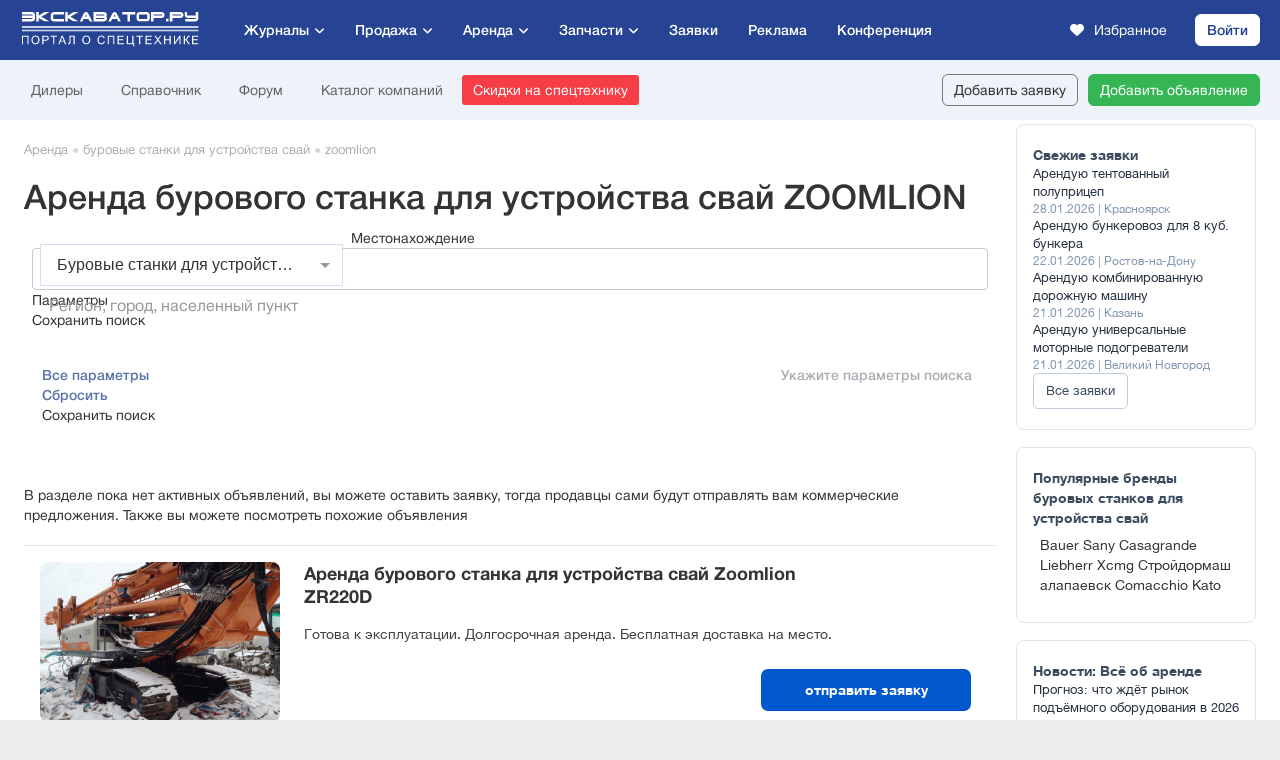

--- FILE ---
content_type: text/css
request_url: https://exkavator.ru/css/_main2017/main-animate.css?__t=202601280600
body_size: 411
content:
.header-butt-animate:hover {
    -webkit-animation-duration: .2s;
    animation-duration: .2s;
    -webkit-animation-fill-mode: both;
    animation-fill-mode: both;
    -webkit-animation-name: pulse;
    animation-name: pulse;
}
.redactors-contact-butt-animate:hover {
    -webkit-animation-duration: .2s;
    animation-duration: .2s;
    -webkit-animation-fill-mode: both;
    animation-fill-mode: both;
    -webkit-animation-name: pulse;
    animation-name: pulse;
}

.index-actions-slider .slider-items a.item span.img {
transition: all .1s ease-in;
-moz-transition: all .1s ease-in;
-ms-transition: all .1s ease-in;
-o-transition: all .1s ease-in;
-webkit-transition: all .1s ease-in;
}
.index-actions-slider .slider-items a.item:hover span.img {
transform: scale(1.1);
 -moz-transform: scale(1.1);
 -ms-transform: scale(1.1);
 -o-transform: scale(1.1);
 -webkit-transform: scale(1.1);
}

.page-index-forum-list .forum-items-list .item-top a span.img {
transition: all .1s ease-in;
-moz-transition: all .1s ease-in;
-ms-transition: all .1s ease-in;
-o-transition: all .1s ease-in;
-webkit-transition: all .1s ease-in;
}
.page-index-forum-list .forum-items-list .item-top a:hover span.img {
transform: scale(1.05);
 -moz-transform: scale(1.05);
 -ms-transform: scale(1.05);
 -o-transform: scale(1.05);
 -webkit-transform: scale(1.05);
}

.page-index-portals .portal-block a.portal-news-big span.img {
transition: all .1s ease-in;
-moz-transition: all .1s ease-in;
-ms-transition: all .1s ease-in;
-o-transition: all .1s ease-in;
-webkit-transition: all .1s ease-in;
}
.page-index-portals .portal-block a.portal-news-big:hover span.img {
transform: scale(1.1);
 -moz-transform: scale(1.1);
 -ms-transform: scale(1.1);
 -o-transform: scale(1.1);
 -webkit-transform: scale(1.1);
}

.page-index-portals .portal-block .portal-news-small a span.img span {
transition: all .1s ease-in;
-moz-transition: all .1s ease-in;
-ms-transition: all .1s ease-in;
-o-transition: all .1s ease-in;
-webkit-transition: all .1s ease-in;
}
.page-index-portals .portal-block .portal-news-small a:hover span.img span {
transform: scale(1.1);
 -moz-transform: scale(1.1);
 -ms-transform: scale(1.1);
 -o-transform: scale(1.1);
 -webkit-transform: scale(1.1);
}

a.index-ultraplus-butt-animate:hover {
    -webkit-animation-duration: .2s;
    animation-duration: .2s;
    -webkit-animation-fill-mode: both;
    animation-fill-mode: both;
    -webkit-animation-name: pulse;
    animation-name: pulse;
}


.index-ultraplus-slider .slider-items a.item span.img {
transition: all .1s ease-in;
-moz-transition: all .1s ease-in;
-ms-transition: all .1s ease-in;
-o-transition: all .1s ease-in;
-webkit-transition: all .1s ease-in;
}
.index-ultraplus-slider .slider-items a.item:hover span.img {
transform: scale(1.1);
 -moz-transform: scale(1.1);
 -ms-transform: scale(1.1);
 -o-transform: scale(1.1);
 -webkit-transform: scale(1.1);
}

.inner-teasers .inner-teaser .img {
transition: all .1s ease-in;
-moz-transition: all .1s ease-in;
-ms-transition: all .1s ease-in;
-o-transition: all .1s ease-in;
-webkit-transition: all .1s ease-in;
}
.inner-teasers .inner-teaser:hover .img {
transform: scale(1.1);
 -moz-transform: scale(1.1);
 -ms-transform: scale(1.1);
 -o-transform: scale(1.1);
 -webkit-transform: scale(1.1);
}

.right-redactors-choose .items a.item span.img span, .right-actual .items a.item span.img span {
transition: all .1s ease-in;
-moz-transition: all .1s ease-in;
-ms-transition: all .1s ease-in;
-o-transition: all .1s ease-in;
-webkit-transition: all .1s ease-in;
}
.right-redactors-choose .items a.item:hover span.img span, .right-actual .items a.item:hover span.img span {
transform: scale(1.1);
 -moz-transform: scale(1.1);
 -ms-transform: scale(1.1);
 -o-transform: scale(1.1);
 -webkit-transform: scale(1.1);
}

.theme-news-block .items a.item span.img {
transition: all .1s ease-in;
-moz-transition: all .1s ease-in;
-ms-transition: all .1s ease-in;
-o-transition: all .1s ease-in;
-webkit-transition: all .1s ease-in;
}
.theme-news-block .items a.item:hover span.img {
transform: scale(1.1);
 -moz-transform: scale(1.1);
 -ms-transform: scale(1.1);
 -o-transform: scale(1.1);
 -webkit-transform: scale(1.1);
}

.news-read-also-big .items .item a .img span {
transition: all .1s ease-in;
-moz-transition: all .1s ease-in;
-ms-transition: all .1s ease-in;
-o-transition: all .1s ease-in;
-webkit-transition: all .1s ease-in;
}
.news-read-also-big .items .item a:hover .img span {
transform: scale(1.1);
 -moz-transform: scale(1.1);
 -ms-transform: scale(1.1);
 -o-transform: scale(1.1);
 -webkit-transform: scale(1.1);
}

.news-list .news-list-top a span.img-tit .img {
transition: all .1s ease-in;
-moz-transition: all .1s ease-in;
-ms-transition: all .1s ease-in;
-o-transition: all .1s ease-in;
-webkit-transition: all .1s ease-in;
}
.news-list .news-list-top a:hover span.img-tit .img{
transform: scale(1.05);
 -moz-transform: scale(1.05);
 -ms-transform: scale(1.05);
 -o-transform: scale(1.05);
 -webkit-transform: scale(1.05);
}

.news-list-items .item a.item-link .img span {
transition: all .1s ease-in;
-moz-transition: all .1s ease-in;
-ms-transition: all .1s ease-in;
-o-transition: all .1s ease-in;
-webkit-transition: all .1s ease-in;
}
.news-list-items .item a.item-link:hover .img span {
transform: scale(1.1);
 -moz-transform: scale(1.1);
 -ms-transform: scale(1.1);
 -o-transform: scale(1.1);
 -webkit-transform: scale(1.1);
}





--- FILE ---
content_type: text/css
request_url: https://exkavator.ru/css/_main2021/header-media.css?__t=202601280600
body_size: 239
content:
.brand-body-show .main-header-2021 .main-header-menu ul.main-menu > li > a {
    font-size: 13px;
    padding: 14px 10px 15px 10px;
}
.brand-body-show .main-header-menu { margin:0 108px 0 210px; }

@media only screen and (max-width : 1200px) {
    .main-header-2021 .main-header-menu ul.main-menu > li > a {
        font-size: 14px;
        padding: 14px 10px 15px 10px;
    }
}

@media only screen and (max-width : 1023px) {
    .main-header-2021 .main-header-menu ul.main-menu > li > a {
        font-size: 12px !important;
        padding: 14px 5px 15px 5px !important;
    }
    .main-header-2021 .main-header-menu { margin-right: 60px !important; margin-left: 198px; }
    .main-header-2021 .main-header-logo { margin-left: 5px; }
}

@media only screen and (max-width : 800px) {
    .main-header-2021 .main-header-logo { margin-left: 0; }
    .main-header-2021 .main-header-menu { margin-left: 240px; }
    .main-header-2021 .main-header-menu ul.main-menu > li { display: none; }
    .main-header-2021 .main-header-menu ul.main-menu > li.search { display: block; float: right; }
    .main-header-2021 .main-header-menu .search-form { padding-right: 0; }
}

@media only screen and (max-width : 640px) {
    .main-header-2021 .main-header-menu .search-form { padding: 6px 10px 0 10px; }
}


